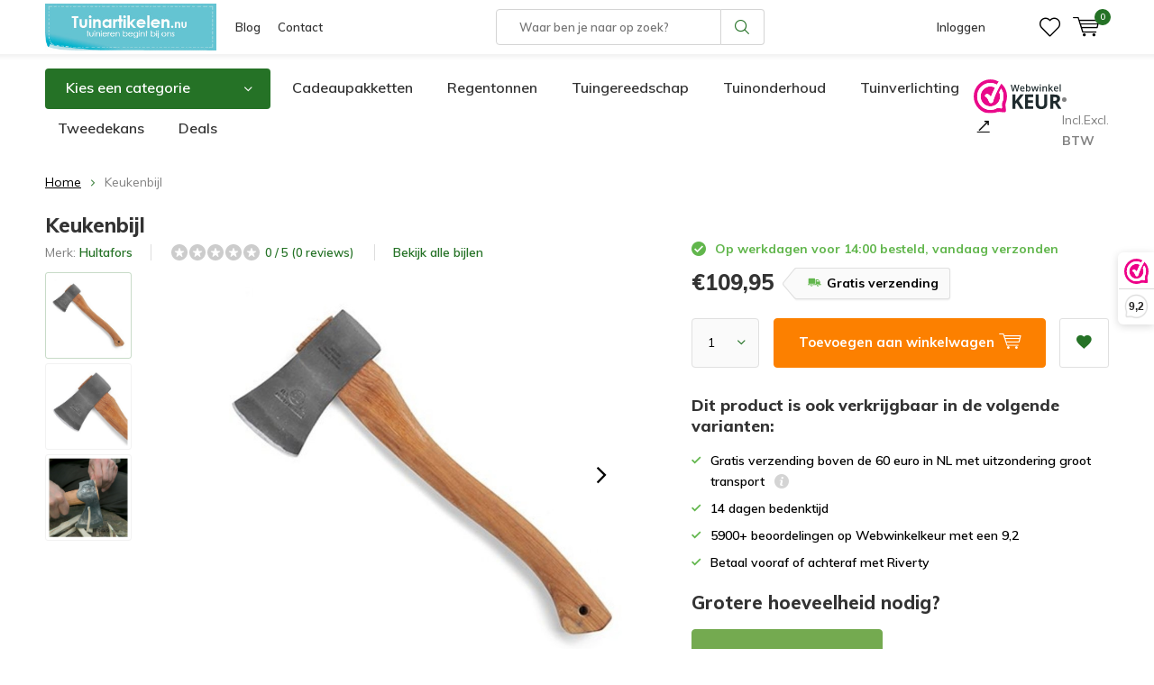

--- FILE ---
content_type: text/javascript;charset=utf-8
request_url: https://www.tuinartikelen.nu/services/stats/pageview.js?product=102577545&hash=4d80
body_size: -411
content:
// SEOshop 17-01-2026 12:23:20